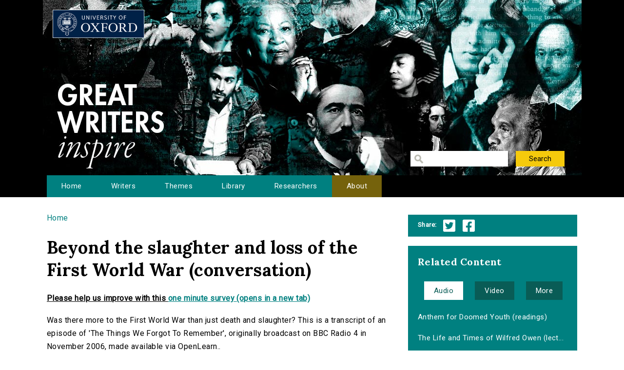

--- FILE ---
content_type: text/html; charset=utf-8
request_url: https://writersinspire.org/content/beyond-slaughter-loss-first-world-war-conversation
body_size: 27357
content:
<!DOCTYPE html>
<html lang="en" dir="ltr" prefix="content: http://purl.org/rss/1.0/modules/content/ dc: http://purl.org/dc/terms/ foaf: http://xmlns.com/foaf/0.1/ og: http://ogp.me/ns# rdfs: http://www.w3.org/2000/01/rdf-schema# sioc: http://rdfs.org/sioc/ns# sioct: http://rdfs.org/sioc/types# skos: http://www.w3.org/2004/02/skos/core# xsd: http://www.w3.org/2001/XMLSchema#">
<head>
  <meta http-equiv="Content-Type" content="text/html; charset=utf-8" />
<meta name="Generator" content="Drupal 7 (http://drupal.org)" />
<link rel="canonical" href="/content/beyond-slaughter-loss-first-world-war-conversation" />
<link rel="shortlink" href="/node/3590" />
<link rel="shortcut icon" href="https://writersinspire.org/sites/default/files/favicon_0.ico" type="image/vnd.microsoft.icon" />
  <title>Beyond the slaughter and loss of the First World War (conversation) | Great Writers Inspire</title>
  <style type="text/css" media="all">
@import url("https://writersinspire.org/modules/system/system.base.css?swmcde");
@import url("https://writersinspire.org/modules/system/system.menus.css?swmcde");
@import url("https://writersinspire.org/modules/system/system.messages.css?swmcde");
@import url("https://writersinspire.org/modules/system/system.theme.css?swmcde");
</style>
<style type="text/css" media="all">
@import url("https://writersinspire.org/modules/field/theme/field.css?swmcde");
@import url("https://writersinspire.org/modules/node/node.css?swmcde");
@import url("https://writersinspire.org/modules/search/search.css?swmcde");
@import url("https://writersinspire.org/modules/user/user.css?swmcde");
@import url("https://writersinspire.org/sites/all/modules/views/css/views.css?swmcde");
</style>
<style type="text/css" media="all">
@import url("https://writersinspire.org/sites/all/themes/gwi/css/tabs.css?swmcde");
@import url("https://writersinspire.org/sites/all/modules/ctools/css/ctools.css?swmcde");
@import url("https://writersinspire.org/sites/all/modules/responsive_menus/styles/meanMenu/meanmenu.min.css?swmcde");
@import url("https://writersinspire.org/sites/all/modules/quicktabs/css/quicktabs.css?swmcde");
</style>
<style type="text/css" media="all">
@import url("https://writersinspire.org/sites/all/themes/gwi/css/normalize.css?swmcde");
@import url("https://writersinspire.org/sites/all/themes/gwi/css/default.css?swmcde");
@import url("https://writersinspire.org/sites/all/themes/gwi/css/layout.css?swmcde");
@import url("https://writersinspire.org/sites/all/themes/gwi/css/style.css?swmcde");
</style>
<style type="text/css" media="print">
@import url("https://writersinspire.org/sites/all/themes/gwi/css/print.css?swmcde");
</style>
<link type="text/css" rel="stylesheet" href="https://use.fontawesome.com/releases/v5.11.2/css/all.css" media="all" />
<link type="text/css" rel="stylesheet" href="https://fonts.googleapis.com/css?family=Lora:700|Roboto:regular&amp;subset=latin" media="all" />
  <script type="text/javascript" src="https://writersinspire.org/sites/all/modules/jquery_update/replace/jquery/1.10/jquery.min.js?v=1.10.2"></script>
<script type="text/javascript" src="https://writersinspire.org/misc/jquery-extend-3.4.0.js?v=1.10.2"></script>
<script type="text/javascript" src="https://writersinspire.org/misc/jquery-html-prefilter-3.5.0-backport.js?v=1.10.2"></script>
<script type="text/javascript" src="https://writersinspire.org/misc/jquery.once.js?v=1.2"></script>
<script type="text/javascript" src="https://writersinspire.org/misc/drupal.js?swmcde"></script>
<script type="text/javascript" src="https://writersinspire.org/sites/all/modules/jquery_update/replace/ui/external/jquery.cookie.js?v=67fb34f6a866c40d0570"></script>
<script type="text/javascript" src="https://writersinspire.org/sites/all/modules/jquery_update/replace/misc/jquery.form.min.js?v=2.69"></script>
<script type="text/javascript" src="https://writersinspire.org/misc/ajax.js?v=7.89"></script>
<script type="text/javascript" src="https://writersinspire.org/sites/all/modules/jquery_update/js/jquery_update.js?v=0.0.1"></script>
<script type="text/javascript" src="https://writersinspire.org/misc/progress.js?swmcde"></script>
<script type="text/javascript" src="https://writersinspire.org/sites/all/modules/views/js/base.js?swmcde"></script>
<script type="text/javascript" src="https://writersinspire.org/sites/all/modules/responsive_menus/styles/meanMenu/jquery.meanmenu.min.js?swmcde"></script>
<script type="text/javascript" src="https://writersinspire.org/sites/all/modules/responsive_menus/styles/meanMenu/responsive_menus_mean_menu.js?swmcde"></script>
<script type="text/javascript" src="https://writersinspire.org/sites/all/modules/google_analytics/googleanalytics.js?swmcde"></script>
<script type="text/javascript">
<!--//--><![CDATA[//><!--
(function(i,s,o,g,r,a,m){i["GoogleAnalyticsObject"]=r;i[r]=i[r]||function(){(i[r].q=i[r].q||[]).push(arguments)},i[r].l=1*new Date();a=s.createElement(o),m=s.getElementsByTagName(o)[0];a.async=1;a.src=g;m.parentNode.insertBefore(a,m)})(window,document,"script","//www.google-analytics.com/analytics.js","ga");ga("create", "UA-30563895-1", {"cookieDomain":"auto","allowLinker":true});ga("require", "linker");ga("linker:autoLink", ["writersinspire.org","www.writersinspire.org"]);ga("set", "anonymizeIp", true);ga("send", "pageview");
//--><!]]>
</script>
<script type="text/javascript" src="https://writersinspire.org/sites/all/modules/quicktabs/js/quicktabs.js?swmcde"></script>
<script type="text/javascript" src="https://writersinspire.org/sites/all/modules/views/js/ajax_view.js?swmcde"></script>
<script type="text/javascript" src="https://writersinspire.org/sites/all/themes/gwi/js/build/scripts.js?swmcde"></script>
<script type="text/javascript" src="https://writersinspire.org/sites/all/themes/gwi/js/build/modernizr.js?swmcde"></script>
<script type="text/javascript">
<!--//--><![CDATA[//><!--
jQuery.extend(Drupal.settings, {"basePath":"\/","pathPrefix":"","setHasJsCookie":0,"ajaxPageState":{"theme":"gwi","theme_token":"dFDdVgqFkvUbBlBGP2apbbMIqh6lIoqpWfTPB31bd6E","jquery_version":"1.10","js":{"sites\/all\/modules\/jquery_update\/replace\/jquery\/1.10\/jquery.min.js":1,"misc\/jquery-extend-3.4.0.js":1,"misc\/jquery-html-prefilter-3.5.0-backport.js":1,"misc\/jquery.once.js":1,"misc\/drupal.js":1,"sites\/all\/modules\/jquery_update\/replace\/ui\/external\/jquery.cookie.js":1,"sites\/all\/modules\/jquery_update\/replace\/misc\/jquery.form.min.js":1,"misc\/ajax.js":1,"sites\/all\/modules\/jquery_update\/js\/jquery_update.js":1,"misc\/progress.js":1,"sites\/all\/modules\/views\/js\/base.js":1,"sites\/all\/modules\/responsive_menus\/styles\/meanMenu\/jquery.meanmenu.min.js":1,"sites\/all\/modules\/responsive_menus\/styles\/meanMenu\/responsive_menus_mean_menu.js":1,"sites\/all\/modules\/google_analytics\/googleanalytics.js":1,"0":1,"sites\/all\/modules\/quicktabs\/js\/quicktabs.js":1,"sites\/all\/modules\/views\/js\/ajax_view.js":1,"sites\/all\/themes\/gwi\/js\/build\/scripts.js":1,"sites\/all\/themes\/gwi\/js\/build\/modernizr.js":1},"css":{"modules\/system\/system.base.css":1,"modules\/system\/system.menus.css":1,"modules\/system\/system.messages.css":1,"modules\/system\/system.theme.css":1,"modules\/field\/theme\/field.css":1,"modules\/node\/node.css":1,"modules\/search\/search.css":1,"modules\/user\/user.css":1,"sites\/all\/modules\/views\/css\/views.css":1,"sites\/all\/themes\/gwi\/css\/tabs.css":1,"sites\/all\/modules\/ctools\/css\/ctools.css":1,"sites\/all\/modules\/responsive_menus\/styles\/meanMenu\/meanmenu.min.css":1,"sites\/all\/modules\/quicktabs\/css\/quicktabs.css":1,"sites\/all\/themes\/gwi\/css\/normalize.css":1,"sites\/all\/themes\/gwi\/css\/default.css":1,"sites\/all\/themes\/gwi\/css\/layout.css":1,"sites\/all\/themes\/gwi\/css\/style.css":1,"sites\/all\/themes\/gwi\/css\/print.css":1,"https:\/\/use.fontawesome.com\/releases\/v5.11.2\/css\/all.css":1,"https:\/\/fonts.googleapis.com\/css?family=Lora:700|Roboto:regular\u0026subset=latin":1}},"urlIsAjaxTrusted":{"\/library":true},"responsive_menus":[{"selectors":"#navigation","container":"body","trigger_txt":"","close_txt":"X","close_size":"18px","position":"right","media_size":"870","show_children":"1","expand_children":"1","expand_txt":"+","contract_txt":"-","remove_attrs":"1","responsive_menus_style":"mean_menu"}],"googleanalytics":{"trackOutbound":1,"trackMailto":1,"trackDownload":1,"trackDownloadExtensions":"7z|aac|arc|arj|asf|asx|avi|bin|csv|doc(x|m)?|dot(x|m)?|exe|flv|gif|gz|gzip|hqx|jar|jpe?g|js|mp(2|3|4|e?g)|mov(ie)?|msi|msp|pdf|phps|png|ppt(x|m)?|pot(x|m)?|pps(x|m)?|ppam|sld(x|m)?|thmx|qtm?|ra(m|r)?|sea|sit|tar|tgz|torrent|txt|wav|wma|wmv|wpd|xls(x|m|b)?|xlt(x|m)|xlam|xml|z|zip","trackDomainMode":"2","trackCrossDomains":["writersinspire.org","www.writersinspire.org"]},"quicktabs":{"qt_episode_related_content":{"name":"episode_related_content","tabs":[{"vid":"episode_related_content","display":"audio","args":"%1","view_path":"node%2F3590","view_dom_id":4,"ajax_args":"3590","actual_args":["3590"]},{"vid":"episode_related_content","display":"video","args":"%1","view_path":"node%2F3590","view_dom_id":5,"ajax_args":"3590","actual_args":["3590"]},{"vid":"episode_related_content","display":"more","args":"%1","view_path":"node%2F3590","view_dom_id":6,"ajax_args":"3590","actual_args":["3590"]}],"urlIsAjaxTrusted":{"\/library":true}}}});
//--><!]]>
</script>
  <meta name="viewport" content="width=device-width, initial-scale=1.0, maximum-scale=1.0, user-scalable=0" />
</head>
<body class="html not-front not-logged-in one-sidebar sidebar-second page-node page-node- page-node-3590 node-type-episode role-anonymous-user with-subnav page-content-beyond-slaughter-loss-first-world-war-conversation section-content" >
  <div id="skip">
    <a href="#content">Jump to Navigation</a>
  </div>
    <div id="page" class="page with-navigation">

  <!-- ______________________ HEADER _______________________ -->

  <header id="header">
    <div class="container">
              <a href="/" title="Great Writers Inspire" rel="home" id="logo">
          <img src="https://writersinspire.org/sites/all/themes/gwi/logo.png" alt="Great Writers Inspire"/>
        </a>
      
                                    <div id="site-name">
              <a href="/" title="Great Writers Inspire" rel="home">Great Writers Inspire</a>
            </div>
                  
                  <div id="site-slogan">Inspirational literature from the University of Oxford</div>
              
              <div id="header-region">
          <div class="block block-views block-odd first last block" data-bid="views--exp-search-page_search_box">
        <form action="/library" method="get" id="views-exposed-form-search-page-search-box" accept-charset="UTF-8"><div><div class="views-exposed-form">
  <div class="views-exposed-widgets clearfix">
          <div id="edit-keywords-wrapper" class="views-exposed-widget views-widget-filter-keys">
                        <div class="views-widget">
          <div class="form-item form-type-textfield form-item-keywords">
 <input title="Enter the terms you wish to search for." type="text" id="edit-keywords" name="keywords" value="" size="15" maxlength="128" class="form-text" />
</div>
        </div>
              </div>
                    <div class="views-exposed-widget views-submit-button">
      <input type="submit" id="edit-submit-search" value="Search" class="form-submit" />    </div>
      </div>
</div>
</div></form></div><!-- /block -->
        </div>
          </div>
  </header><!-- /header -->

      <nav id="navigation" class="menu with-primary">
      <div class="container">
        <ul id="primary" class="main-menu"><li class="menu-230 first"><a href="/" title="Great Writers Inspire Homepage">Home</a></li>
<li class="menu-397"><a href="/writers" title="The Great Writers">Writers</a></li>
<li class="menu-664"><a href="/themes" title="Themes of the Great Writers">Themes</a></li>
<li class="menu-400"><a href="/library" title="Library of all media files">Library</a></li>
<li class="menu-399"><a href="/people" title="Academics in this project">Researchers</a></li>
<li class="menu-420 last"><a href="/about" title="A presentation of the project.">About</a></li>
</ul>      </div>
    </nav><!-- /navigation -->
  
  <!-- ______________________ MAIN _______________________ -->

  <div id="main">
    <div class="container">
      <section id="content">

                  <!-- <div id="content-header"> -->

            <h2 class="element-invisible">You are here</h2><div class="breadcrumb"><a href="/">Home</a></div>
            
            
                          <h1 class="title">Beyond the slaughter and loss of the First World War (conversation)</h1>
            
                                    <div class="block block-block block-odd first block" data-bid="block-12">
        
<strong><u>Please help us improve with this <a target="_blank" href="https://docs.google.com/forms/d/e/1FAIpQLSc3qGbyA4rs_qVpjpQYjNVKyLQCYvkRX-4IX6aqAJcFvqvmhw/viewform?usp=pp_url&entry.715773277=https://writersinspire.org/content/beyond-slaughter-loss-first-world-war-conversation">one minute survey (opens in a new tab)</a></u></strong>
</div><!-- /block -->

            
            
          <!-- </div> /#content-header -->
        
        <div id="content-area">
          
<article class="node node-episode node-promoted node-odd" data-nid="3590" >

      <header>
                  <span property="dc:title" content="Beyond the slaughter and loss of the First World War (conversation)" class="rdf-meta element-hidden"></span>
      
          </header>
  
  <div class="content">
      </div><!-- /content -->

  
      <div class="links">
          </div><!-- /links -->
  
  </article><!-- /node -->
<div class="block block-views block-even block" data-bid="views-node_player-external">
        <div class="view view-node-player view-id-node_player view-display-id-external view-dom-id-32043322a0df036634f70c77f42451e3">
        
  
  
      <div class="view-content">
        <div class="views-row views-row-1 views-row-odd views-row-first views-row-last">
      
  <div class="views-field views-field-body">        <div class="field-content"><p>Was there more to the First World War than just death and slaughter? This is a transcript of an episode of 'The Things We Forgot To Remember', originally broadcast on BBC Radio 4 in November 2006, made available via OpenLearn..</p>
</div>  </div>  
  <div class="views-field views-field-field-source">    <span class="views-label views-label-field-source">Visit External Resource: </span>    <div class="field-content"><a href="http://www.open.edu/openlearn/history-the-arts/history/world-history/beyond-the-slaughter-and-loss-the-first-world-war">http://www.open.edu/openlearn/history-the-arts/history/world-history/beyond-the-...</a></div>  </div>  </div>
    </div>
  
  
  
  
  
  
</div></div><!-- /block -->
<div class="block block-views block-odd last block" data-bid="views-node_player-adesc">
        <div class="view view-node-player view-id-node_player view-display-id-adesc view-dom-id-7ec2507f3155774eea5232eafd0b9451">
        
  
  
      <div class="view-content">
        <div class="views-row views-row-1 views-row-odd views-row-first views-row-last">
      
  <div class="views-field views-field-created">    <span class="views-label views-label-created">Date Published: </span>    <span class="field-content">15 August 2012</span>  </div>  
  <div class="views-field views-field-term-node-tid">    <span class="views-label views-label-term-node-tid">In Collection(s): </span>    <span class="field-content"><a href="/themes/contexts">Contexts</a>, <a href="/writers/wilfred-owen">Wilfred Owen</a></span>  </div>  
  <div class="views-field views-field-field-source">    <span class="views-label views-label-field-source">Source: </span>    <div class="field-content"><a href="http://www.open.edu/openlearn/history-the-arts/history/world-history/beyond-the-slaughter-and-loss-the-first-world-war">The Open University</a></div>  </div>  </div>
    </div>
  
  
  
  
      <div class="view-footer">
      <span class="views-label">Cite: </span><span class="field-content">Beyond the slaughter and loss of the First World War (conversation) by  at http://www.open.edu/openlearn/history-the-arts/history/world-history/beyond-the-slaughter-and-loss-the-first-world-war via http://writersinspire.org/content/beyond-slaughter-loss-first-world-war-conversation. Published on 15 August 2012. Accessed on 31 January 2026.</span><p>If reusing this resource please attribute as follows: Beyond the slaughter and loss of the First World War (conversation) (http://www.open.edu/openlearn/history-the-arts/history/world-history/beyond-the-slaughter-and-loss-the-first-world-war) by , licensed as Creative Commons BY-NC-SA (2.0 UK).</p>    </div>
  
  
</div></div><!-- /block -->
        </div>

        
      </section><!-- /content -->

      <!-- /sidebar-first -->

              <aside id="sidebar-second">
          <div class="block block-block block-odd first block" data-bid="block-10">
        <ul class='share'>
<span class="views-label">Share:</span>
<li class="twitter_share"><a target="_blank" onClick="_gaq.push(['_trackEvent','tweet','tweeted','/content/beyond-slaughter-loss-first-world-war-conversation']);" href="https://twitter.com/intent/tweet?source=tweet_button&original_referer=http://writersinspire.org%2Fcontent%2Fbeyond-slaughter-loss-first-world-war-conversation&url=http://writersinspire.org%2Fcontent%2Fbeyond-slaughter-loss-first-world-war-conversation">Twitter</a></li>
<li class="facebook_share"><a target="_blank" onClick="_gaq.push(['_trackEvent','facebook','shared','/content/beyond-slaughter-loss-first-world-war-conversation']);" href="http://www.facebook.com/share.php?u=http://writersinspire.org%2Fcontent%2Fbeyond-slaughter-loss-first-world-war-conversation">Facebook</a></li></ul></div><!-- /block -->
<div class="block block-quicktabs block-even last block" data-bid="quicktabs-episode_related_content">
        <h3 class="title">Related Content</h3>
      <div  id="quicktabs-episode_related_content" class="quicktabs-wrapper quicktabs-style-nostyle"><div class="item-list"><ul class="quicktabs-tabs quicktabs-style-nostyle"><li class="active first"><a href="/content/beyond-slaughter-loss-first-world-war-conversation?qt-episode_related_content=0#qt-episode_related_content" id="quicktabs-tab-episode_related_content-0" class="active">Audio</a></li>
<li><a href="/content/beyond-slaughter-loss-first-world-war-conversation?qt-episode_related_content=1#qt-episode_related_content" id="quicktabs-tab-episode_related_content-1" class="active">Video</a></li>
<li class="last"><a href="/content/beyond-slaughter-loss-first-world-war-conversation?qt-episode_related_content=2#qt-episode_related_content" id="quicktabs-tab-episode_related_content-2" class="active">More</a></li>
</ul></div><div id="quicktabs-container-episode_related_content" class="quicktabs_main quicktabs-style-nostyle"><div  id="quicktabs-tabpage-episode_related_content-0" class="quicktabs-tabpage "><div class="view view-episode-related-content view-id-episode_related_content view-display-id-audio view-dom-id-b832becb21c9a207917be0aa8c69fd56">
        
  
  
      <div class="view-content">
      <div class="item-list">    <ul>          <li class="views-row views-row-1 views-row-odd views-row-first">  
  <div class="views-field views-field-title">        <span class="field-content"><a href="/content/anthem-doomed-youth-readings">Anthem for Doomed Youth (readings)</a></span>  </div></li>
          <li class="views-row views-row-2 views-row-even">  
  <div class="views-field views-field-title">        <span class="field-content"><a href="/content/life-times-wilfred-owen-lecture" title="The Life and Times of Wilfred Owen (lecture)">The Life and Times of Wilfred Owen (lect...</a></span>  </div></li>
          <li class="views-row views-row-3 views-row-odd">  
  <div class="views-field views-field-title">        <span class="field-content"><a href="/content/last-phase">The Last Phase</a></span>  </div></li>
          <li class="views-row views-row-4 views-row-even">  
  <div class="views-field views-field-title">        <span class="field-content"><a href="/content/owens-doomed-youth-his-doomed-youth" title="From Owen&#039;s Doomed Youth, to his doomed youth">From Owen&#039;s Doomed Youth, to his do...</a></span>  </div></li>
          <li class="views-row views-row-5 views-row-odd">  
  <div class="views-field views-field-title">        <span class="field-content"><a href="/content/war-poetry">War Poetry</a></span>  </div></li>
          <li class="views-row views-row-6 views-row-even views-row-last">  
  <div class="views-field views-field-title">        <span class="field-content"><a href="/content/wilfred-owen">Wilfred Owen</a></span>  </div></li>
      </ul></div>    </div>
  
  
  
  
  
  
</div></div><div  id="quicktabs-tabpage-episode_related_content-1" class="quicktabs-tabpage quicktabs-hide"><div class="view view-episode-related-content view-id-episode_related_content view-display-id-video view-dom-id-8dd61c9146f6655eba3ac3f5964bb290">
        
  
  
      <div class="view-content">
      <div class="item-list">    <ul>          <li class="views-row views-row-1 views-row-odd views-row-first views-row-last">  
  <div class="views-field views-field-title">        <span class="field-content"><a href="/content/world-war-i-poetry-england-lecture">World War I Poetry in England (lecture)</a></span>  </div></li>
      </ul></div>    </div>
  
  
  
  
  
  
</div></div><div  id="quicktabs-tabpage-episode_related_content-2" class="quicktabs-tabpage quicktabs-hide"><div class="view view-episode-related-content view-id-episode_related_content view-display-id-more view-dom-id-45ea51c86618f9f5fcff4d53dfc13272">
        
  
  
      <div class="view-content">
      <div class="item-list">    <ul>          <li class="views-row views-row-1 views-row-odd views-row-first">  
  <div class="views-field views-field-title">        <span class="field-content"><a href="/content/wilfred-owen-plate-poems-1920">Wilfred Owen plate from Poems (1920)</a></span>  </div></li>
          <li class="views-row views-row-2 views-row-even">  
  <div class="views-field views-field-title">        <span class="field-content"><a href="/content/art-mourning-first-world-war-poetry" title="The Art of Mourning in First World War Poetry">The Art of Mourning in First World War P...</a></span>  </div></li>
          <li class="views-row views-row-3 views-row-odd">  
  <div class="views-field views-field-title">        <span class="field-content"><a href="/content/first-world-war">First World War</a></span>  </div></li>
          <li class="views-row views-row-4 views-row-even">  
  <div class="views-field views-field-title">        <span class="field-content"><a href="/content/wilfred-owen-biography">Wilfred Owen - biography</a></span>  </div></li>
          <li class="views-row views-row-5 views-row-odd">  
  <div class="views-field views-field-title">        <span class="field-content"><a href="/content/wilfred-owen-grave">Wilfred Owen Grave </a></span>  </div></li>
          <li class="views-row views-row-6 views-row-even">  
  <div class="views-field views-field-title">        <span class="field-content"><a href="/content/collected-poems-0">Collected Poems</a></span>  </div></li>
          <li class="views-row views-row-7 views-row-odd">  
  <div class="views-field views-field-title">        <span class="field-content"><a href="/content/reliving-wilfred-owens-exposure-louis-simpsons-world-war-ii-poem-battle" title="Reliving Wilfred Owen&#039;s &#039;Exposure&#039; in Louis Simpson&#039;s World War II Poem &#039;The Battle&#039;">Reliving Wilfred Owen&#039;s &#039;Expos...</a></span>  </div></li>
          <li class="views-row views-row-8 views-row-even">  
  <div class="views-field views-field-title">        <span class="field-content"><a href="/content/wilfred-owen-modern-elegy">Wilfred Owen and the Modern Elegy</a></span>  </div></li>
          <li class="views-row views-row-9 views-row-odd">  
  <div class="views-field views-field-title">        <span class="field-content"><a href="/content/smile-smile-smile-wilfred-owen-politicians" title="&quot;Smile, Smile, Smile&quot;: Wilfred Owen and the Politicians">&quot;Smile, Smile, Smile&quot;: Wilfred...</a></span>  </div></li>
          <li class="views-row views-row-10 views-row-even">  
  <div class="views-field views-field-title">        <span class="field-content"><a href="/content/sheer-setting-wilfred-owen-music">SHEER: Setting Wilfred Owen to Music</a></span>  </div></li>
          <li class="views-row views-row-11 views-row-odd">  
  <div class="views-field views-field-title">        <span class="field-content"><a href="/content/postcard-front-lines-teaching-dulce-et-decorum-est" title="Postcard from the Front Lines of Teaching &quot;Dulce et Decorum Est&quot;">Postcard from the Front Lines of Teachin...</a></span>  </div></li>
          <li class="views-row views-row-12 views-row-even">  
  <div class="views-field views-field-title">        <span class="field-content"><a href="/content/water%E2%80%99s-edge-wilfred-owen-water" title="At the Water’s Edge: Wilfred Owen and Water">At the Water’s Edge: Wilfred Owen and Wa...</a></span>  </div></li>
          <li class="views-row views-row-13 views-row-odd">  
  <div class="views-field views-field-title">        <span class="field-content"><a href="/content/wilfred-owen-culture-commemoration" title="Wilfred Owen and the Culture of Commemoration">Wilfred Owen and the Culture of Commemor...</a></span>  </div></li>
          <li class="views-row views-row-14 views-row-even">  
  <div class="views-field views-field-title">        <span class="field-content"><a href="/content/dulce-et-decorum-est-wilfred-owen%E2%80%99s-latin" title="Dulce et Decorum Est: Wilfred Owen’s Latin">Dulce et Decorum Est: Wilfred Owen’s Lat...</a></span>  </div></li>
          <li class="views-row views-row-15 views-row-odd views-row-last">  
  <div class="views-field views-field-title">        <span class="field-content"><a href="/content/wilfred-owen-60s-poet">Wilfred Owen: The &#039;60s Poet</a></span>  </div></li>
      </ul></div>    </div>
  
  
  
  
  
  
</div></div></div></div></div><!-- /block -->
        </aside>
      <!-- /sidebar-second -->
    </div>
  </div><!-- /main -->

  <!-- ______________________ FOOTER _______________________ -->

      <footer id="footer">
      <div class="container">
      <div class="block block-block block-odd first last block" data-bid="block-3">
        <p><a href="http://writersinspire.org/about">About</a> | <a href="http://writersinspire.org/accessibility">Accessibility</a> | <a href="http://writersinspire.org/legal">Legal Notice</a> | <a href="http://writersinspire.org/privacy">Privacy</a></p>
<p><a href="http://www.jisc.ac.uk/"><img src="http://writersinspire.org/sites/default/files/uploads/jisc.png" /></a></p>
<p><a id="logo-cc" href="http://creativecommons.org/licenses/by-nc-sa/2.0/">Creative Commons - Attribution-NonCommercial-ShareAlike license</a></p>
</div><!-- /block -->
      </div>
    </footer><!-- /footer -->
  
</div><!-- /page -->
  </body>
</html>
